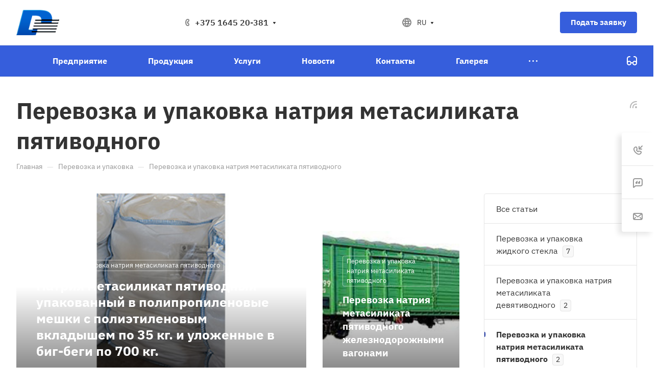

--- FILE ---
content_type: text/css
request_url: https://www.silicate.by/bitrix/cache/css/s1/aspro-allcorp3/page_2f921423d8ff95cbceb6549e55cffc54/page_2f921423d8ff95cbceb6549e55cffc54_v1.css?16753091203498
body_size: 1024
content:


/* Start:/bitrix/templates/aspro-allcorp3/components/bitrix/news.list/blog-list/style.min.css?16618444223268*/
.blog-list__item{position:relative;overflow:hidden}.grid-list--no-gap .blog-list__item{overflow:visible}.grid-list--no-gap .blog-list__item-image--absolute{left:-1px}.blog-list__item-image-wrapper{position:relative}.blog-list__item-image-wrapper--BG{padding-top:130%;overflow:hidden;width:100%}.blog-list__item-image-wrapper--BG:after{content:"";position:absolute;left:0;right:0;top:51%;bottom:0;background:linear-gradient(180deg,rgba(0,0,0,0) 0,rgba(0,0,0,.5) 100%)}.blog-list__item-image-wrapper--TOP{padding-top:67%}.blog-list__item-image{background-size:cover;background-position:center;background-repeat:no-repeat;display:block}.blog-list__item-image--absolute{position:absolute;top:0;left:0;right:0;bottom:0}.bx-ie .blog-list__item-text-top-part{flex-basis:auto}.blog-list__item-preview-wrapper{margin-top:9px}.blog-list__item-period{position:relative}.blog-list__item-period--mt-19{margin-top:19px}.blog-list__item-period.blog-list__item-period--FON{position:relative;color:rgba(255,255,255,.7);margin-top:12px}.blog-list__item-text-wrapper--BOTTOM{position:absolute;bottom:33px;left:39px;right:39px;z-index:2}body .blog-list__item-text-wrapper--BOTTOM .dark_link{color:#fff}.blog-list__item-text-wrapper--BOTTOM_RELATIVE{padding:25px 29px}#main .blog-list__item .sticker{display:flex}.blog-list__item .sticker .sticker__item{margin-left:0}body .blog-list__item-sticker{top:29px;left:29px;right:29px}body .blog-list__item-sticker--normal{position:static;margin-bottom:9px}.sticker__item--fon.sticker__item--bordered{color:#fff;border-color:rgba(255,255,255,.5);background:0 0}.blog-list__item-link--absolute{position:absolute;top:0;left:0;right:0;bottom:0;z-index:2}@media (max-width:1199px) and (min-width:992px){.grid-list--no-grid>.blog-list__wrapper{width:33.33%}.grid-list--no-grid>.blog-list__wrapper.item-w50,.grid-list--no-grid>.blog-list__wrapper.item-w66{width:66.66%}}@media (min-width:992px){.blog-list__wrapper.item-w50 .blog-list__item-image-wrapper--BG{padding-top:62%}.blog-list__wrapper.item-w66 .blog-list__item-image-wrapper--BG{padding-top:63%}.blog-list__item-sticker--BOTTOM{bottom:35px;left:36px}.grid-list--wide-first .blog-list__item-image-wrapper--BG{height:100%}.grid-list--wide-first>div:first-of-type .blog-list__item-title{font-size:1.6em}.blog-list__item-image-wrapper--BG .blog-list__item-sticker{top:40px;left:38px}}@media (max-width:991px){.blog-list__item-text-wrapper--BOTTOM{bottom:20px;left:29px;right:29px}.grid-list--no-grid>.blog-list__wrapper{width:33.33%}}@media (max-width:767px){.grid-list--no-grid>.blog-list__wrapper{width:50%}}@media (min-width:601px){.blog-list__item-sticker--BOTTOM_CORNER{bottom:40px;left:39px}}@media (max-width:600px){.blog-list__item.flexbox--direction-row-reverse{flex-direction:column}.blog-list__item-preview-wrapper{font-size:13px;line-height:20px;margin-bottom:15px}.blog-list__item-sticker--BOTTOM,.blog-list__item-sticker--BOTTOM_CORNER{bottom:24px;left:27px}.blog-list__item-image-wrapper--BG{padding-top:150%}.blog-list__item-image-wrapper--BG:after{top:40%}}@media (max-width:500px){.grid-list--normal .blog-list__wrapper{width:100%}.grid-list--normal .blog-list__item-image-wrapper--BG{padding-top:110%}}@media (max-width:450px){.blog-list__item-sticker--TOP{top:30px;left:31px}}
/* End */
/* /bitrix/templates/aspro-allcorp3/components/bitrix/news.list/blog-list/style.min.css?16618444223268 */
